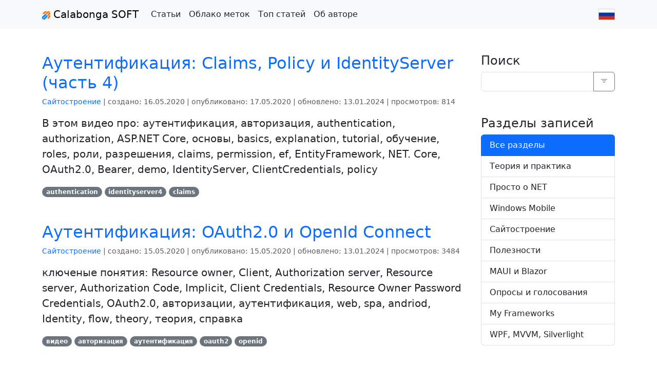

--- FILE ---
content_type: text/html; charset=utf-8
request_url: https://calabonga.net/blog/all/index/7?year=2020
body_size: 9535
content:
<!DOCTYPE html>
<html lang="en">
<head>
    <meta charset="utf-8" />
    <meta name="viewport" content="width=device-width, initial-scale=1.0" />
    <meta name="description" content="Video you would like to see &#x422;&#x435;&#x43E;&#x440;&#x435;&#x442;&#x438;&#x447;&#x435;&#x441;&#x43A;&#x430;&#x44F; &#x447;&#x430;&#x441;&#x442;&#x44C; &#x43F;&#x440;&#x43E;&#x433;&#x440;&#x430;&#x43C;&#x43C;&#x438;&#x440;&#x43E;&#x432;&#x430;&#x43D;&#x438;&#x44F; &#x438; &#x41E;&#x41E;&#x41F;. &#x41F;&#x43E;&#x43B;&#x435;&#x437;&#x43D;&#x44B;&#x435; &#x440;&#x430;&#x437;&#x433;&#x43E;&#x432;&#x43E;&#x440;&#x44B; &#x43F;&#x440;&#x43E; &#x430;&#x440;&#x445;&#x438;&#x442;&#x435;&#x43A;&#x442;&#x443;&#x440;&#x443; &#x43F;&#x440;&#x438;&#x43B;&#x43E;&#x436;&#x435;&#x43D;&#x438;&#x439;, &#x43F;&#x430;&#x442;&#x442;&#x435;&#x440;&#x43D;&#x44B;, &#x448;&#x430;&#x431;&#x43B;&#x43E;&#x43D;&#x44B; &#x43F;&#x440;&#x43E;&#x435;&#x43A;&#x442;&#x438;&#x440;&#x43E;&#x432;&#x430;&#x43D;&#x438;&#x44F;. &#x410; &#x442;&#x430;&#x43A;&#x436;&#x435; &#x43F;&#x440;&#x430;&#x43A;&#x442;&#x438;&#x447;&#x435;&#x441;&#x43A;&#x43E;&#x435; &#x43F;&#x440;&#x43E;&#x433;&#x440;&#x430;&#x43C;&#x43C;&#x438;&#x440;&#x43E;&#x432;&#x430;&#x43D;&#x438;&#x435; &#x441; &#x43F;&#x440;&#x438;&#x43C;&#x435;&#x440;&#x430;&#x43C;&#x438; &#x43A;&#x43E;&#x434;&#x430;, &#x43F;&#x440;&#x438;&#x43C;&#x435;&#x440;&#x430;&#x43C;&#x438; &#x440;&#x435;&#x430;&#x43B;&#x438;&#x437;&#x430;&#x446;&#x438;&#x438;, &#x441; &#x440;&#x435;&#x430;&#x43B;&#x44C;&#x43D;&#x44B;&#x43C;&#x438; &#x438; &#x43D;&#x435; &#x43E;&#x447;&#x435;&#x43D;&#x44C; &#x43F;&#x440;&#x43E;&#x435;&#x43A;&#x442;&#x430;&#x43C;&#x438;. &#x412; &#x440;&#x430;&#x437;&#x434;&#x435;&#x43B;&#x435; &#x441;&#x43E;&#x431;&#x440;&#x430;&#x43D;&#x44B; &#x43C;&#x430;&#x442;&#x435;&#x440;&#x438;&#x430;&#x43B;&#x44B; &#x43F;&#x43E; &#x43F;&#x440;&#x43E;&#x433;&#x440;&#x430;&#x43C;&#x43C;&#x438;&#x440;&#x43E;&#x432;&#x430;&#x43D;&#x438;&#x44E; &#x43D;&#x430; &#x43F;&#x43B;&#x430;&#x442;&#x444;&#x43E;&#x440;&#x43C;&#x435;.NET, &#x43A;&#x43E;&#x442;&#x43E;&#x440;&#x44B;&#x435; &#x43D;&#x435; &#x432;&#x43E;&#x448;&#x43B;&#x438; &#x432; &#x434;&#x440;&#x443;&#x433;&#x438;&#x435; &#x43A;&#x430;&#x442;&#x435;&#x433;&#x43E;&#x440;&#x438;&#x438;. &#x41E;&#x431;&#x443;&#x447;&#x435;&#x43D;&#x438;&#x435;, &#x430;&#x43D;&#x430;&#x43B;&#x438;&#x437;, &#x443;&#x447;&#x435;&#x431;&#x43D;&#x438;&#x43A;&#x438;. &#x422;&#x435;&#x441;&#x442;&#x438;&#x440;&#x43E;&#x432;&#x430;&#x43D;&#x438;&#x435; &#x444;&#x440;&#x435;&#x439;&#x43C;&#x432;&#x43E;&#x440;&#x43A;&#x43E;&#x432;, &#x441;&#x431;&#x43E;&#x440;&#x43E;&#x43A;, &#x431;&#x438;&#x431;&#x43B;&#x438;&#x43E;&#x442;&#x435;&#x43A;. &#x41C;&#x43E;&#x431;&#x438;&#x43B;&#x44C;&#x43D;&#x430;&#x44F; &#x441;&#x438;&#x441;&#x442;&#x435;&#x43C;&#x430; &#x43E;&#x442; &#x43A;&#x43E;&#x440;&#x43F;&#x43E;&#x440;&#x430;&#x446;&#x438;&#x438; Microsoft. &#x41D;&#x430;&#x43F;&#x438;&#x441;&#x430;&#x43D;&#x438;&#x435; &#x43F;&#x440;&#x43E;&#x433;&#x440;&#x430;&#x43C;&#x43C;, &#x43A;&#x43E;&#x43D;&#x442;&#x440;&#x43E;&#x43B;&#x43E;&#x432; &#x438; &#x43C;&#x43E;&#x43D;&#x435;&#x442;&#x438;&#x437;&#x430;&#x446;&#x438;&#x44F; &#x43F;&#x440;&#x438;&#x43B;&#x43E;&#x436;&#x435;&#x43D;&#x438;&#x439;. &#x420;&#x435;&#x448;&#x435;&#x43D;&#x438;&#x44F;, &#x43F;&#x440;&#x438;&#x43C;&#x435;&#x440;&#x44B; &#x412;&#x441;&#x451; &#x43E; &#x441;&#x430;&#x439;&#x442;&#x43E;&#x441;&#x442;&#x440;&#x43E;&#x435;&#x43D;&#x438;&#x435;. CSS. Web. Design. &#x41C;&#x435;&#x442;&#x43E;&#x434;&#x44B; &#x438; &#x43F;&#x43E;&#x434;&#x445;&#x43E;&#x434;&#x44B;, &#x43F;&#x440;&#x438;&#x43C;&#x435;&#x440;&#x44B; &#x438; &#x441;&#x43E;&#x432;&#x435;&#x442;&#x44B;. &#x41F;&#x43B;&#x430;&#x442;&#x444;&#x43E;&#x440;&#x43C;&#x44B; &#x438; &#x444;&#x440;&#x435;&#x439;&#x43C;&#x432;&#x43E;&#x440;&#x43A;&#x438; &#x434;&#x43B;&#x44F; Frontend &#x438; Backend. All about site building. CSS. Web. Design. Examples, tutorials, advices, etc. Frameworks, libraries, assemblies for backend and frontend. This category contains a posts about database working: Data Access Layers (DALs), Object Relational Mapping (ORMs), Coding helpers and Advices their using and other helpful things. Common features. Issues and their solution. Design Patterns. Tutorials. C Sharp and JavaScript &#x421;&#x441;&#x44B;&#x43B;&#x43A;&#x438;, &#x43A;&#x43E;&#x442;&#x43E;&#x440;&#x44B;&#x435; &#x43C;&#x43E;&#x433;&#x443;&#x442; &#x441;&#x442;&#x430;&#x442;&#x44C; &#x43F;&#x43E;&#x43B;&#x435;&#x437;&#x43D;&#x44B;&#x43C;&#x438; &#x43F;&#x440;&#x438; &#x440;&#x430;&#x437;&#x440;&#x430;&#x431;&#x43E;&#x442;&#x43A;&#x435; &#x43F;&#x440;&#x43E;&#x433;&#x440;&#x430;&#x43C;&#x43C;&#x43D;&#x43E;&#x433;&#x43E; &#x43E;&#x431;&#x435;&#x441;&#x43F;&#x435;&#x447;&#x435;&#x43D;&#x438;&#x44F; &#x438; &#x43F;&#x440;&#x43E;&#x435;&#x43A;&#x442;&#x438;&#x440;&#x43E;&#x432;&#x430;&#x43D;&#x438;&#x438; &#x434;&#x438;&#x437;&#x430;&#x439;&#x43D;&#x430; &#x441;&#x430;&#x439;&#x442;&#x430;. &#x418;&#x43D;&#x441;&#x442;&#x440;&#x443;&#x43C;&#x435;&#x43D;&#x442;&#x44B;. &#x424;&#x440;&#x435;&#x439;&#x43C;&#x432;&#x43E;&#x440;&#x43A;&#x438;. &#x41D;&#x43E;&#x432;&#x43E;&#x441;&#x442;&#x438;. &#x421;&#x43E;&#x432;&#x435;&#x442;&#x44B;. &#x420;&#x435;&#x43A;&#x43E;&#x43C;&#x435;&#x43D;&#x434;&#x430;&#x446;&#x438;&#x438;. &#x412;&#x441;&#x451; &#x43E; Blazor &#x438; &#x42C;&#x424;&#x413;&#x428;. &#x41F;&#x440;&#x438;&#x43C;&#x435;&#x440;&#x44B;, &#x443;&#x440;&#x43E;&#x43A;&#x438;, &#x440;&#x435;&#x448;&#x435;&#x43D;&#x438;&#x44F; &#x438; &#x434;&#x440;&#x443;&#x433;&#x438;&#x435; &#x43F;&#x43E;&#x43B;&#x435;&#x437;&#x43D;&#x43E;&#x441;&#x442;&#x438;. &#x41E;&#x43F;&#x440;&#x43E;&#x441;&#x44B; &#x438; &#x433;&#x43E;&#x43B;&#x43E;&#x441;&#x43E;&#x432;&#x430;&#x43D;&#x438;&#x44F; &#x43D;&#x430; &#x440;&#x430;&#x437;&#x43D;&#x44B;&#x435; &#x442;&#x435;&#x43C;&#x44B;. &#x428;&#x430;&#x431;&#x43B;&#x43E;&#x43D;&#x44B; &#x434;&#x43B;&#x44F; &#x441;&#x43E;&#x437;&#x434;&#x430;&#x43D;&#x438;&#x44F; &#x43C;&#x438;&#x43A;&#x440;&#x43E;&#x441;&#x435;&#x440;&#x432;&#x438;&#x441;&#x43E;&#x432; &#x438; backend API &#x434;&#x43B;&#x44F; Single Page Application &#x43F;&#x440;&#x438;&#x43B;&#x43E;&#x436;&#x435;&#x43D;&#x438;&#x439;. &#x410; &#x442;&#x430;&#x43A;&#x436;&#x435; &#x43F;&#x440;&#x43E; &#x444;&#x440;&#x435;&#x439;&#x43C;&#x432;&#x43E;&#x440;&#x43A; &#x434;&#x43B;&#x44F; &#x441;&#x43E;&#x437;&#x434;&#x430;&#x43D;&#x438;&#x44F; &quot;&#x43C;&#x43E;&#x434;&#x443;&#x43B;&#x44C;&#x43D;&#x43E;&#x433;&#x43E; &#x43C;&#x43E;&#x43D;&#x43E;&#x43B;&#x438;&#x442;&#x430;&quot; &#x43F;&#x43E;&#x434; &#x43D;&#x430;&#x437;&#x432;&#x430;&#x43D;&#x438;&#x435;&#x43C; Commandex. &#x41F;&#x440;&#x43E;&#x433;&#x440;&#x430;&#x43C;&#x43C;&#x438;&#x440;&#x43E;&#x432;&#x430;&#x43D;&#x438;&#x435; &#x43D;&#x430; &#x43F;&#x43B;&#x430;&#x442;&#x444;&#x43E;&#x440;&#x43C;&#x435; Windows Presentation Communication. &#x42F;&#x437;&#x44B;&#x43A; &#x440;&#x430;&#x437;&#x43C;&#x435;&#x442;&#x43A;&#x438; XAML. &#x410; &#x442;&#x430;&#x43A;&#x436;&#x435; &#x430;&#x440;&#x445;&#x438;&#x432;&#x43D;&#x44B;&#x435; &#x441;&#x442;&#x430;&#x442;&#x44C;&#x438; &#x43E; Silverlight. &#x41D;&#x43E; &#x43F;&#x440;&#x438; &#x44D;&#x442;&#x43E;&#x43C; &#x432;&#x441;&#x451; &#x442;&#x430;&#x43A; &#x438;&#x43B;&#x438; &#x438;&#x43D;&#x430;&#x447;&#x435; &#x43F;&#x440;&#x43E; MVVM." />
    <meta name="keywords" content="theory-and-practice Theory and Practice theory-and-practice &#x422;&#x435;&#x43E;&#x440;&#x438;&#x44F; &#x438; &#x43F;&#x440;&#x430;&#x43A;&#x442;&#x438;&#x43A;&#x430; net &#x41F;&#x440;&#x43E;&#x441;&#x442;&#x43E; &#x43E; NET phone Windows Mobile web &#x421;&#x430;&#x439;&#x442;&#x43E;&#x441;&#x442;&#x440;&#x43E;&#x435;&#x43D;&#x438;&#x435; web Site building database Working with data development Development useful &#x41F;&#x43E;&#x43B;&#x435;&#x437;&#x43D;&#x43E;&#x441;&#x442;&#x438; blazor MAUI &#x438; Blazor polls &#x41E;&#x43F;&#x440;&#x43E;&#x441;&#x44B; &#x438; &#x433;&#x43E;&#x43B;&#x43E;&#x441;&#x43E;&#x432;&#x430;&#x43D;&#x438;&#x44F; nimble My Frameworks xaml WPF, MVVM, Silverlight" />
    <title>&#x412;&#x441;&#x451; &#x43E; &#x43F;&#x440;&#x43E;&#x433;&#x440;&#x430;&#x43C;&#x43C;&#x438;&#x440;&#x43E;&#x432;&#x430;&#x43D;&#x438;&#x438; - О сложном просто</title>
    <link href="https://cdn.jsdelivr.net/npm/bootstrap@5.3.2/dist/css/bootstrap.min.css" rel="stylesheet" integrity="sha384-T3c6CoIi6uLrA9TneNEoa7RxnatzjcDSCmG1MXxSR1GAsXEV/Dwwykc2MPK8M2HN" crossorigin="anonymous">
    <script src="https://cdn.jsdelivr.net/npm/bootstrap@5.3.2/dist/js/bootstrap.bundle.min.js" integrity="sha384-C6RzsynM9kWDrMNeT87bh95OGNyZPhcTNXj1NW7RuBCsyN/o0jlpcV8Qyq46cDfL" crossorigin="anonymous"></script>
    <link rel="stylesheet" href="https://cdn.jsdelivr.net/npm/bootstrap-icons@1.11.1/font/bootstrap-icons.css">
    <link rel="stylesheet" href="https://cdnjs.cloudflare.com/ajax/libs/toastr.js/latest/toastr.min.css" />
    <link rel="stylesheet" href="/css/site.css?v=P6ktW3QQJ9IBm0li3pjnwXxWCuqiMopoQ4kYII9VVhs" />
    <meta name="yandex-verification" content="56f6b571a59f9732" />
    <meta name="zen-verification" content="w3RTU3SltcKGZuSpm32FeUZLEWzTTA7EUTCfYBKOTz5NkPdbupMgd5acez0yjrAd" />
    
    <base href="/" />
    <!--Blazor:{"type":"server","prerenderId":"3f3c94625b254ad3a3da44a32b9375bf","key":{"locationHash":"77D12F14A8105320B1AAED6AE7E689DA0EC4483270A645E84079EAA0FFDF550D:0","formattedComponentKey":""},"sequence":0,"descriptor":"CfDJ8BcfP77cvCBNuFXGxzi7UxOSSU1ZUghyT9vuZ/BczyO5FC4A8wARqUaPN\u002Bd6gNizHgFFc5xsPwFgTF1LNMiG1YgO8hEf0pO6vesm6BwjY9hlyWmiW/zUIRv3J8LbLUWB83OyhcNX1I/G26Ghi8CrQJCdigMFvr4aP45K6UwKlU8jmjTrI9SyTKWrwNx8\u002BCaN7UsJAJ/o2yGCIS2H29JYH3P4RSny59suD5eYDSjNhvUaCgYW8ioGe1iYwsFpeUXeGaCSBMwJctrvaNS3\u002BpBz9pNz1vI9JIao\u002B2NO8TQsTGn9Df/wzDmRb79MFddwx2T\u002BxvdPSmGOANd91mCrj8rcjyAeFq/RFtQB8120hj4790Jw1yL7hHp6qyk9yf7wBD9saOV17HiBfz/m3XkA6VRtzh//AL7ldrwSqF5rPDl9icNwKxAspk45lwoydid2L0i0w4Ko8SctuqEBUSj8ZoNZynkrJ7NTQEWD9WUMGmHEUmB89ZB5UtlnAWL7niBhC1O4JTKBi/TP14GK/RARD2cHu0w0t17ZcCWxV/Qp3T\u002BjGS/e525oDXXPB4hug4ElURPtBP9akr55DZ\u002BHqEqe4bMj0FM="}--><!--Blazor:{"prerenderId":"3f3c94625b254ad3a3da44a32b9375bf"}-->
</head>
<body>
    <header>
        <nav class="navbar navbar-expand-lg bg-light">
            <div class="container">
                <button class="navbar-toggler" type="button" data-bs-toggle="collapse" data-bs-target="#navbarTogglerDemo03" aria-controls="navbarTogglerDemo03" aria-expanded="false" aria-label="Toggle navigation">
                    <span class="navbar-toggler-icon"></span>
                </button>
                <a class="navbar-brand" href="/">
                    <img src="/images/logo.png" width="16" alt="logo Calabonga SOFT">
                    Calabonga SOFT
                </a>
                <div class="collapse navbar-collapse" id="navbarTogglerDemo03">
                    <ul class="navbar-nav flex-grow-1">
                        <li class="nav-item">
                            <a class="nav-link text-dark" href="/blog/all/index/7">Статьи</a>
                        </li>
                        <li class="nav-item">
                            <a class=" nav-link text-dark" href="/site/cloud">Облако меток</a>
                        </li>
                        <li class="nav-item">
                            <a class="nav-link text-dark" href="/posts/fulltop">Топ статей</a>
                        </li>
                        <li class="nav-item">
                            <a class="nav-link text-dark" href="/site/author">
                                <span>Об авторе</span>
                            </a>
                        </li>
                    </ul>
                    <ul class="navbar-nav d-flex">
                        
<ul class="navbar-nav">
</ul>

<a href="/site/changeculture?returnurl=~%2Fblog%2Fall%2Findex%2F7%3Fyear%3D2020">
        <img src="/images/ru.png" alt="localization filter" />
</a>
                    </ul>
                </div>
            </div>
        </nav>
    </header>
    <div class="container">
        <main role="main" class="pb-5 mt-5">
            
<div class="row">
    <div class="col-md-9 col-sm-8">
        


<div class="col-md-12 col-sm-12">

                
<div class="mb-5 row">
    <h2>
        <a href="/blog/post/autentifikaciya-claims-policy-i-identityserver-chast-4">&#x410;&#x443;&#x442;&#x435;&#x43D;&#x442;&#x438;&#x444;&#x438;&#x43A;&#x430;&#x446;&#x438;&#x44F;: Claims, Policy &#x438; IdentityServer (&#x447;&#x430;&#x441;&#x442;&#x44C; 4)</a>
        <div class="float-end">
            


        </div>
    </h2>

    
<p class="small text-muted">

    <a href="/blog/web/index">&#x421;&#x430;&#x439;&#x442;&#x43E;&#x441;&#x442;&#x440;&#x43E;&#x435;&#x43D;&#x438;&#x435;</a> |

    создано:
    <span title="создано" data-toggle="tooltip">16.05.2020</span>
    |
    
опубликовано:
    <span title="опубликовано" data-toggle="tooltip">17.05.2020</span>

    |
    обновлено:
    <span title="обновлено" data-toggle="tooltip">13.01.2024</span>
    |
    просмотров:
    <span title="просмотров" data-toggle="tooltip">814</span>

</p>
    <p class="lead">&#x412; &#x44D;&#x442;&#x43E;&#x43C; &#x432;&#x438;&#x434;&#x435;&#x43E; &#x43F;&#x440;&#x43E;: &#x430;&#x443;&#x442;&#x435;&#x43D;&#x442;&#x438;&#x444;&#x438;&#x43A;&#x430;&#x446;&#x438;&#x44F;, &#x430;&#x432;&#x442;&#x43E;&#x440;&#x438;&#x437;&#x430;&#x446;&#x438;&#x44F;, authentication, authorization, ASP.NET Core, &#x43E;&#x441;&#x43D;&#x43E;&#x432;&#x44B;, basics, explanation, tutorial, &#x43E;&#x431;&#x443;&#x447;&#x435;&#x43D;&#x438;&#x435;, roles, &#x440;&#x43E;&#x43B;&#x438;, &#x440;&#x430;&#x437;&#x440;&#x435;&#x448;&#x435;&#x43D;&#x438;&#x44F;, claims, permission, ef, EntityFramework, NET. Core, OAuth2.0, Bearer, demo, IdentityServer, ClientCredentials, policy</p>
    <div>
            <a class="badge rounded-pill bg-secondary" href="/blog/all/index/1?tag=authentication">
                authentication
            </a>
            <a class="badge rounded-pill bg-secondary" href="/blog/all/index/1?tag=identityserver4">
                identityserver4
            </a>
            <a class="badge rounded-pill bg-secondary" href="/blog/all/index/1?tag=claims">
                claims
            </a>

</div>

</div>
                
<div class="mb-5 row">
    <h2>
        <a href="/blog/post/autentification-oauth2-0-vs-openid-connect">&#x410;&#x443;&#x442;&#x435;&#x43D;&#x442;&#x438;&#x444;&#x438;&#x43A;&#x430;&#x446;&#x438;&#x44F;: OAuth2.0 &#x438; OpenId Connect</a>
        <div class="float-end">
            


        </div>
    </h2>

    
<p class="small text-muted">

    <a href="/blog/web/index">&#x421;&#x430;&#x439;&#x442;&#x43E;&#x441;&#x442;&#x440;&#x43E;&#x435;&#x43D;&#x438;&#x435;</a> |

    создано:
    <span title="создано" data-toggle="tooltip">15.05.2020</span>
    |
    
опубликовано:
    <span title="опубликовано" data-toggle="tooltip">15.05.2020</span>

    |
    обновлено:
    <span title="обновлено" data-toggle="tooltip">13.01.2024</span>
    |
    просмотров:
    <span title="просмотров" data-toggle="tooltip">3484</span>

</p>
    <p class="lead">&#x43A;&#x43B;&#x44E;&#x447;&#x435;&#x43D;&#x44B;&#x435; &#x43F;&#x43E;&#x43D;&#x44F;&#x442;&#x438;&#x44F;: Resource owner, Client, Authorization server, Resource server, Authorization Code, Implicit, Client Credentials, Resource Owner Password Credentials, OAuth2.0, &#x430;&#x432;&#x442;&#x43E;&#x440;&#x438;&#x437;&#x430;&#x446;&#x438;&#x438;, &#x430;&#x443;&#x442;&#x435;&#x43D;&#x442;&#x438;&#x444;&#x438;&#x43A;&#x430;&#x446;&#x438;&#x44F;, web, spa, andriod, Identity, flow, theory, &#x442;&#x435;&#x43E;&#x440;&#x438;&#x44F;, &#x441;&#x43F;&#x440;&#x430;&#x432;&#x43A;&#x430;</p>
    <div>
            <a class="badge rounded-pill bg-secondary" href="/blog/all/index/1?tag=%D0%B2%D0%B8%D0%B4%D0%B5%D0%BE">
                &#x432;&#x438;&#x434;&#x435;&#x43E;
            </a>
            <a class="badge rounded-pill bg-secondary" href="/blog/all/index/1?tag=%D0%B0%D0%B2%D1%82%D0%BE%D1%80%D0%B8%D0%B7%D0%B0%D1%86%D0%B8%D1%8F">
                &#x430;&#x432;&#x442;&#x43E;&#x440;&#x438;&#x437;&#x430;&#x446;&#x438;&#x44F;
            </a>
            <a class="badge rounded-pill bg-secondary" href="/blog/all/index/1?tag=%D0%B0%D1%83%D1%82%D0%B5%D0%BD%D1%82%D0%B8%D1%84%D0%B8%D0%BA%D0%B0%D1%86%D0%B8%D1%8F">
                &#x430;&#x443;&#x442;&#x435;&#x43D;&#x442;&#x438;&#x444;&#x438;&#x43A;&#x430;&#x446;&#x438;&#x44F;
            </a>
            <a class="badge rounded-pill bg-secondary" href="/blog/all/index/1?tag=oauth2">
                oauth2
            </a>
            <a class="badge rounded-pill bg-secondary" href="/blog/all/index/1?tag=openid">
                openid
            </a>

</div>

</div>
                
<div class="mb-5 row">
    <h2>
        <a href="/blog/post/autentifikaciya-microsoft-identity-i-identityserver-chast-3">&#x410;&#x443;&#x442;&#x435;&#x43D;&#x442;&#x438;&#x444;&#x438;&#x43A;&#x430;&#x446;&#x438;&#x44F;: Microsoft.Identity &#x438; IdentityServer (&#x447;&#x430;&#x441;&#x442;&#x44C; 3)</a>
        <div class="float-end">
            


        </div>
    </h2>

    
<p class="small text-muted">

    <a href="/blog/web/index">&#x421;&#x430;&#x439;&#x442;&#x43E;&#x441;&#x442;&#x440;&#x43E;&#x435;&#x43D;&#x438;&#x435;</a> |

    создано:
    <span title="создано" data-toggle="tooltip">12.05.2020</span>
    |
    
опубликовано:
    <span title="опубликовано" data-toggle="tooltip">12.05.2020</span>

    |
    обновлено:
    <span title="обновлено" data-toggle="tooltip">13.01.2024</span>
    |
    просмотров:
    <span title="просмотров" data-toggle="tooltip">820</span>

</p>
    <p class="lead">&#x412; &#x44D;&#x442;&#x43E;&#x43C; &#x432;&#x438;&#x434;&#x435;&#x43E; &#x43F;&#x440;&#x43E;: &#x430;&#x432;&#x442;&#x43E;&#x440;&#x438;&#x437;&#x430;&#x446;&#x438;&#x44F;, authentication, authorization, ASP.NET Core, &#x43E;&#x441;&#x43D;&#x43E;&#x432;&#x44B;, basics, explanation, tutorial, &#x43E;&#x431;&#x443;&#x447;&#x435;&#x43D;&#x438;&#x435;, roles, &#x440;&#x43E;&#x43B;&#x438;, &#x440;&#x430;&#x437;&#x440;&#x435;&#x448;&#x435;&#x43D;&#x438;&#x44F;, claims, permission, ef, EntityFramework, NET. Core, OAuth2.0, Bearer, demo, IdentityServer, ClientCredentials, flow, Microsoft, idenity</p>
    <div>
            <a class="badge rounded-pill bg-secondary" href="/blog/all/index/1?tag=authentication">
                authentication
            </a>
            <a class="badge rounded-pill bg-secondary" href="/blog/all/index/1?tag=bearer">
                bearer
            </a>
            <a class="badge rounded-pill bg-secondary" href="/blog/all/index/1?tag=credentials">
                credentials
            </a>
            <a class="badge rounded-pill bg-secondary" href="/blog/all/index/1?tag=microsoft%20identity">
                microsoft identity
            </a>
            <a class="badge rounded-pill bg-secondary" href="/blog/all/index/1?tag=oauth2">
                oauth2
            </a>

</div>

</div>
                
<div class="mb-5 row">
    <h2>
        <a href="/blog/post/autentifikaciya-authorization-code-flow-i-identityserver-2">&#x410;&#x443;&#x442;&#x435;&#x43D;&#x442;&#x438;&#x444;&#x438;&#x43A;&#x430;&#x446;&#x438;&#x44F;: Authorization Code Flow &#x438; IdentityServer (&#x447;&#x430;&#x441;&#x442;&#x44C; 2)</a>
        <div class="float-end">
            


        </div>
    </h2>

    
<p class="small text-muted">

    <a href="/blog/web/index">&#x421;&#x430;&#x439;&#x442;&#x43E;&#x441;&#x442;&#x440;&#x43E;&#x435;&#x43D;&#x438;&#x435;</a> |

    создано:
    <span title="создано" data-toggle="tooltip">09.05.2020</span>
    |
    
опубликовано:
    <span title="опубликовано" data-toggle="tooltip">09.05.2020</span>

    |
    обновлено:
    <span title="обновлено" data-toggle="tooltip">13.01.2024</span>
    |
    просмотров:
    <span title="просмотров" data-toggle="tooltip">1065</span>

</p>
    <p class="lead">&#x412; &#x44D;&#x442;&#x43E;&#x43C; &#x432;&#x438;&#x434;&#x435;&#x43E; &#x43F;&#x440;&#x43E;: &#x430;&#x443;&#x442;&#x435;&#x43D;&#x442;&#x438;&#x444;&#x438;&#x43A;&#x430;&#x446;&#x438;&#x44F;, &#x430;&#x432;&#x442;&#x43E;&#x440;&#x438;&#x437;&#x430;&#x446;&#x438;&#x44F;, authentication, authorization, ASP.NET Core, &#x43E;&#x441;&#x43D;&#x43E;&#x432;&#x44B;, basics, explanation, tutorial, &#x43E;&#x431;&#x443;&#x447;&#x435;&#x43D;&#x438;&#x435;, roles, &#x440;&#x43E;&#x43B;&#x438;, &#x440;&#x430;&#x437;&#x440;&#x435;&#x448;&#x435;&#x43D;&#x438;&#x44F;, claims, permission, ef, EntityFramework, NET. Core, OAuth2.0, Bearer, demo, IdentityServer, ClientCredentials, flow</p>
    <div>
            <a class="badge rounded-pill bg-secondary" href="/blog/all/index/1?tag=authentication">
                authentication
            </a>
            <a class="badge rounded-pill bg-secondary" href="/blog/all/index/1?tag=identityserver4">
                identityserver4
            </a>
            <a class="badge rounded-pill bg-secondary" href="/blog/all/index/1?tag=bearer">
                bearer
            </a>
            <a class="badge rounded-pill bg-secondary" href="/blog/all/index/1?tag=authorization">
                authorization
            </a>
            <a class="badge rounded-pill bg-secondary" href="/blog/all/index/1?tag=oauth2">
                oauth2
            </a>

</div>

</div>
                
<div class="mb-5 row">
    <h2>
        <a href="/blog/post/autentifikaciya-service-to-service-i-identityserver-chast-1">&#x410;&#x443;&#x442;&#x435;&#x43D;&#x442;&#x438;&#x444;&#x438;&#x43A;&#x430;&#x446;&#x438;&#x44F;: Service-to-service &#x438; IdentityServer (&#x447;&#x430;&#x441;&#x442;&#x44C; 1)</a>
        <div class="float-end">
            


        </div>
    </h2>

    
<p class="small text-muted">

    <a href="/blog/web/index">&#x421;&#x430;&#x439;&#x442;&#x43E;&#x441;&#x442;&#x440;&#x43E;&#x435;&#x43D;&#x438;&#x435;</a> |

    создано:
    <span title="создано" data-toggle="tooltip">05.05.2020</span>
    |
    
опубликовано:
    <span title="опубликовано" data-toggle="tooltip">06.05.2020</span>

    |
    обновлено:
    <span title="обновлено" data-toggle="tooltip">13.01.2024</span>
    |
    просмотров:
    <span title="просмотров" data-toggle="tooltip">694</span>

</p>
    <p class="lead">&#x412; &#x44D;&#x442;&#x43E;&#x43C; &#x432;&#x438;&#x434;&#x435;&#x43E; &#x43F;&#x440;&#x43E;: &#x430;&#x443;&#x442;&#x435;&#x43D;&#x442;&#x438;&#x444;&#x438;&#x43A;&#x430;&#x446;&#x438;&#x44F;, &#x430;&#x432;&#x442;&#x43E;&#x440;&#x438;&#x437;&#x430;&#x446;&#x438;&#x44F;, authentication, authorization, ASP.NET Core, &#x43E;&#x441;&#x43D;&#x43E;&#x432;&#x44B;, basics, explanation, tutorial, &#x43E;&#x431;&#x443;&#x447;&#x435;&#x43D;&#x438;&#x435;, roles, &#x440;&#x43E;&#x43B;&#x438;, &#x440;&#x430;&#x437;&#x440;&#x435;&#x448;&#x435;&#x43D;&#x438;&#x44F;, claims, permission, ef, EntityFramework, NET. Core, OAuth2.0, Bearer, demo, IdentityServer, ClientCredentials</p>
    <div>
            <a class="badge rounded-pill bg-secondary" href="/blog/all/index/1?tag=authentication">
                authentication
            </a>
            <a class="badge rounded-pill bg-secondary" href="/blog/all/index/1?tag=identityserver4">
                identityserver4
            </a>

</div>

</div>
                
<div class="mb-5 row">
    <h2>
        <a href="/blog/post/autentifikaciya-ispolzuem-vkontakte-provaider">&#x410;&#x443;&#x442;&#x435;&#x43D;&#x442;&#x438;&#x444;&#x438;&#x43A;&#x430;&#x446;&#x438;&#x44F;: &#x418;&#x441;&#x43F;&#x43E;&#x43B;&#x44C;&#x437;&#x443;&#x435;&#x43C; VKontakte &#x43F;&#x440;&#x43E;&#x432;&#x430;&#x439;&#x434;&#x435;&#x440;</a>
        <div class="float-end">
            


        </div>
    </h2>

    
<p class="small text-muted">

    <a href="/blog/web/index">&#x421;&#x430;&#x439;&#x442;&#x43E;&#x441;&#x442;&#x440;&#x43E;&#x435;&#x43D;&#x438;&#x435;</a> |

    создано:
    <span title="создано" data-toggle="tooltip">05.05.2020</span>
    |
    
опубликовано:
    <span title="опубликовано" data-toggle="tooltip">05.05.2020</span>

    |
    обновлено:
    <span title="обновлено" data-toggle="tooltip">13.01.2024</span>
    |
    просмотров:
    <span title="просмотров" data-toggle="tooltip">782</span>

</p>
    <p class="lead">&#x412; &#x44D;&#x442;&#x43E;&#x43C; &#x432;&#x438;&#x434;&#x435;&#x43E; &#x43F;&#x440;&#x43E;: &#x430;&#x443;&#x442;&#x435;&#x43D;&#x442;&#x438;&#x444;&#x438;&#x43A;&#x430;&#x446;&#x438;&#x44F;, &#x430;&#x432;&#x442;&#x43E;&#x440;&#x438;&#x437;&#x430;&#x446;&#x438;&#x44F;, authentication, authorization, ASP.NET Core, &#x43E;&#x441;&#x43D;&#x43E;&#x432;&#x44B;, explanation, tutorial, &#x43E;&#x431;&#x443;&#x447;&#x435;&#x43D;&#x438;&#x435;, loging, calabonga, claims, roles, permission, &#x440;&#x43E;&#x43B;&#x438;, &#x440;&#x430;&#x437;&#x440;&#x435;&#x448;&#x435;&#x43D;&#x438;&#x44F;, &#x443;&#x442;&#x432;&#x435;&#x440;&#x436;&#x434;&#x435;&#x43D;&#x438;&#x44F;, basics, ef, EntityFramework, NET Core, bearer, OAuth2.0, VKontakte</p>
    <div>
            <a class="badge rounded-pill bg-secondary" href="/blog/all/index/1?tag=authentication">
                authentication
            </a>
            <a class="badge rounded-pill bg-secondary" href="/blog/all/index/1?tag=vkontakte">
                vkontakte
            </a>
            <a class="badge rounded-pill bg-secondary" href="/blog/all/index/1?tag=provider">
                provider
            </a>

</div>

</div>
                
<div class="mb-5 row">
    <h2>
        <a href="/blog/post/appsettings-json-for-console-applicatiojn">AppSettings.json &#x434;&#x43B;&#x44F; Console</a>
        <div class="float-end">
            


        </div>
    </h2>

    
<p class="small text-muted">

    <a href="/blog/useful/index">&#x41F;&#x43E;&#x43B;&#x435;&#x437;&#x43D;&#x43E;&#x441;&#x442;&#x438;</a> |

    создано:
    <span title="создано" data-toggle="tooltip">03.05.2020</span>
    |
    
опубликовано:
    <span title="опубликовано" data-toggle="tooltip">03.05.2020</span>

    |
    обновлено:
    <span title="обновлено" data-toggle="tooltip">13.01.2024</span>
    |
    просмотров:
    <span title="просмотров" data-toggle="tooltip">3240</span>

</p>
    <p class="lead">&#x41A;&#x430;&#x43A; &#x432; &#x43A;&#x43E;&#x43D;&#x441;&#x43E;&#x43B;&#x44C;&#x43D;&#x43E;&#x43C; &#x43F;&#x440;&#x438;&#x43B;&#x43E;&#x436;&#x435;&#x43D;&#x438;&#x438; &#x445;&#x440;&#x430;&#x43D;&#x438;&#x442;&#x44C; &#x43D;&#x430;&#x441;&#x442;&#x440;&#x43E;&#x439;&#x43A;&#x438; &#x432; appSettings.json</p>
    <div>
            <a class="badge rounded-pill bg-secondary" href="/blog/all/index/1?tag=configurations">
                configurations
            </a>
            <a class="badge rounded-pill bg-secondary" href="/blog/all/index/1?tag=nuget">
                nuget
            </a>
            <a class="badge rounded-pill bg-secondary" href="/blog/all/index/1?tag=%D0%B2%D0%B8%D0%B4%D0%B5%D0%BE">
                &#x432;&#x438;&#x434;&#x435;&#x43E;
            </a>
            <a class="badge rounded-pill bg-secondary" href="/blog/all/index/1?tag=%D0%BD%D0%B0%D1%81%D1%82%D1%80%D0%BE%D0%B9%D0%BA%D0%B8">
                &#x43D;&#x430;&#x441;&#x442;&#x440;&#x43E;&#x439;&#x43A;&#x438;
            </a>

</div>

</div>
                
<div class="mb-5 row">
    <h2>
        <a href="/blog/post/autentifikaciya-ispolzuem-jwt-bearer-oauth-2">&#x410;&#x443;&#x442;&#x435;&#x43D;&#x442;&#x438;&#x444;&#x438;&#x43A;&#x430;&#x446;&#x438;&#x44F;: &#x418;&#x441;&#x43F;&#x43E;&#x43B;&#x44C;&#x437;&#x443;&#x435;&#x43C; JWT Bearer (OAuth 2.0)</a>
        <div class="float-end">
            


        </div>
    </h2>

    
<p class="small text-muted">

    <a href="/blog/web/index">&#x421;&#x430;&#x439;&#x442;&#x43E;&#x441;&#x442;&#x440;&#x43E;&#x435;&#x43D;&#x438;&#x435;</a> |

    создано:
    <span title="создано" data-toggle="tooltip">01.05.2020</span>
    |
    
опубликовано:
    <span title="опубликовано" data-toggle="tooltip">02.05.2020</span>

    |
    обновлено:
    <span title="обновлено" data-toggle="tooltip">13.01.2024</span>
    |
    просмотров:
    <span title="просмотров" data-toggle="tooltip">875</span>

</p>
    <p class="lead">&#x412; &#x44D;&#x442;&#x43E;&#x43C; &#x432;&#x438;&#x434;&#x435;&#x43E; &#x43F;&#x440;&#x43E;: &#x430;&#x443;&#x442;&#x435;&#x43D;&#x442;&#x438;&#x444;&#x438;&#x43A;&#x430;&#x446;&#x438;&#x44F;, &#x430;&#x432;&#x442;&#x43E;&#x440;&#x438;&#x437;&#x430;&#x446;&#x438;&#x44F;, authentication, authorization, ASP.NET Core, &#x43E;&#x441;&#x43D;&#x43E;&#x432;&#x44B;, explanation, tutorial, &#x43E;&#x431;&#x443;&#x447;&#x435;&#x43D;&#x438;&#x435;, loging, calabonga, claims, roles, permission, &#x440;&#x43E;&#x43B;&#x438;, &#x440;&#x430;&#x437;&#x440;&#x435;&#x448;&#x435;&#x43D;&#x438;&#x44F;, &#x443;&#x442;&#x432;&#x435;&#x440;&#x436;&#x434;&#x435;&#x43D;&#x438;&#x44F;, basics, ef, EntityFramework, NET Core, bearer, OAuth2.0</p>
    <div>
            <a class="badge rounded-pill bg-secondary" href="/blog/all/index/1?tag=authentication">
                authentication
            </a>
            <a class="badge rounded-pill bg-secondary" href="/blog/all/index/1?tag=bearer">
                bearer
            </a>
            <a class="badge rounded-pill bg-secondary" href="/blog/all/index/1?tag=jwt">
                jwt
            </a>
            <a class="badge rounded-pill bg-secondary" href="/blog/all/index/1?tag=oauth2">
                oauth2
            </a>

</div>

</div>
                
<div class="mb-5 row">
    <h2>
        <a href="/blog/post/autentifikaciya-ispolzuem-facebook-provaider">&#x410;&#x443;&#x442;&#x435;&#x43D;&#x442;&#x438;&#x444;&#x438;&#x43A;&#x430;&#x446;&#x438;&#x44F;: &#x418;&#x441;&#x43F;&#x43E;&#x43B;&#x44C;&#x437;&#x443;&#x435;&#x43C; Facebook &#x43F;&#x440;&#x43E;&#x432;&#x430;&#x439;&#x434;&#x435;&#x440;</a>
        <div class="float-end">
            


        </div>
    </h2>

    
<p class="small text-muted">

    <a href="/blog/web/index">&#x421;&#x430;&#x439;&#x442;&#x43E;&#x441;&#x442;&#x440;&#x43E;&#x435;&#x43D;&#x438;&#x435;</a> |

    создано:
    <span title="создано" data-toggle="tooltip">29.04.2020</span>
    |
    
опубликовано:
    <span title="опубликовано" data-toggle="tooltip">30.04.2020</span>

    |
    обновлено:
    <span title="обновлено" data-toggle="tooltip">13.01.2024</span>
    |
    просмотров:
    <span title="просмотров" data-toggle="tooltip">807</span>

</p>
    <p class="lead">&#x412; &#x44D;&#x442;&#x43E;&#x43C; &#x432;&#x438;&#x434;&#x435;&#x43E; &#x43F;&#x440;&#x43E;: &#x430;&#x443;&#x442;&#x435;&#x43D;&#x442;&#x438;&#x444;&#x438;&#x43A;&#x430;&#x446;&#x438;&#x44F;, &#x430;&#x432;&#x442;&#x43E;&#x440;&#x438;&#x437;&#x430;&#x446;&#x438;&#x44F;, authentication, authorization, ASP.NET Core, &#x43E;&#x441;&#x43D;&#x43E;&#x432;&#x44B;, explanation, tutorial, &#x43E;&#x431;&#x443;&#x447;&#x435;&#x43D;&#x438;&#x435;, loging, calabonga, claims, roles, permission, &#x440;&#x43E;&#x43B;&#x438;, &#x440;&#x430;&#x437;&#x440;&#x435;&#x448;&#x435;&#x43D;&#x438;&#x44F;, &#x443;&#x442;&#x432;&#x435;&#x440;&#x436;&#x434;&#x435;&#x43D;&#x438;&#x44F;, basics, ef, EntityFramework, NET Core, facebook, provider, &#x43F;&#x440;&#x43E;&#x432;&#x430;&#x439;&#x434;&#x435;&#x440;</p>
    <div>

</div>

</div>
                
<div class="mb-5 row">
    <h2>
        <a href="/blog/post/autentifikaciya-entityframeworkcore-microsoft-identity">&#x410;&#x443;&#x442;&#x435;&#x43D;&#x442;&#x438;&#x444;&#x438;&#x43A;&#x430;&#x446;&#x438;&#x44F;: EntityFrameworkCore &#x2B; Microsoft Identity</a>
        <div class="float-end">
            


        </div>
    </h2>

    
<p class="small text-muted">

    <a href="/blog/web/index">&#x421;&#x430;&#x439;&#x442;&#x43E;&#x441;&#x442;&#x440;&#x43E;&#x435;&#x43D;&#x438;&#x435;</a> |

    создано:
    <span title="создано" data-toggle="tooltip">28.04.2020</span>
    |
    
опубликовано:
    <span title="опубликовано" data-toggle="tooltip">29.04.2020</span>

    |
    обновлено:
    <span title="обновлено" data-toggle="tooltip">13.01.2024</span>
    |
    просмотров:
    <span title="просмотров" data-toggle="tooltip">835</span>

</p>
    <p class="lead">&#x412; &#x44D;&#x442;&#x43E;&#x43C; &#x432;&#x438;&#x434;&#x435;&#x43E; &#x43F;&#x440;&#x43E;: &#x430;&#x443;&#x442;&#x435;&#x43D;&#x442;&#x438;&#x444;&#x438;&#x43A;&#x430;&#x446;&#x438;&#x44F;, &#x430;&#x432;&#x442;&#x43E;&#x440;&#x438;&#x437;&#x430;&#x446;&#x438;&#x44F;, authentication, authorization, ASP.NET Core, &#x43E;&#x441;&#x43D;&#x43E;&#x432;&#x44B;, explanation, tutorial, &#x43E;&#x431;&#x443;&#x447;&#x435;&#x43D;&#x438;&#x435;, loging, calabonga, claims, roles, permission, &#x440;&#x43E;&#x43B;&#x438;, &#x440;&#x430;&#x437;&#x440;&#x435;&#x448;&#x435;&#x43D;&#x438;&#x44F;, &#x443;&#x442;&#x432;&#x435;&#x440;&#x436;&#x434;&#x435;&#x43D;&#x438;&#x44F;, basics, ef, EntityFramework, NET Core</p>
    <div>
            <a class="badge rounded-pill bg-secondary" href="/blog/all/index/1?tag=authentication">
                authentication
            </a>
            <a class="badge rounded-pill bg-secondary" href="/blog/all/index/1?tag=entityframeworkcore">
                entityframeworkcore
            </a>
            <a class="badge rounded-pill bg-secondary" href="/blog/all/index/1?tag=microsoft%20identity">
                microsoft identity
            </a>

</div>

</div>
            <div class="row">
                
            </div>
            <pager class="my-5" asp-paged-list-url="index"><ul class="pagination justify-content-center"><li class="page-item"><a class="page-link" href="/blog/all/index/1?year=2020">1</a></li><li class="page-item"><a class="page-link" href="/blog/all/index/2?year=2020">2</a></li><li class="page-item"><a class="page-link" href="/blog/all/index/3?year=2020">3</a></li><li class="page-item"><a class="page-link" href="/blog/all/index/4?year=2020">4</a></li><li class="page-item"><a class="page-link" href="/blog/all/index/5?year=2020">5</a></li><li class="page-item"><a class="page-link" href="/blog/all/index/6?year=2020">6</a></li><li class="page-item active"><a class="page-link" href="/blog/all/index/7?year=2020">7</a></li><li class="page-item"><a class="page-link" href="/blog/all/index/8?year=2020">8</a></li></ul><div class="btn-toolbar d-flex justify-content-center"><div aria-label="First group" class="btn-group me-2" role="group"><a class="btn btn-outline-secondary " href="/blog/all/index/1?year=2020" title="&#x43F;&#x435;&#x440;&#x432;&#x430;&#x44F; &#x441;&#x442;&#x440;&#x430;&#x43D;&#x438;&#x446;&#x430;">&#xAB;</a><a class="btn btn-outline-secondary disabled" href="/blog/all/index/0?year=2020" title="&#x43F;&#x440;&#x435;&#x434;&#x44B;&#x434;&#x443;&#x449;&#x430;&#x44F; &#x433;&#x440;&#x443;&#x43F;&#x43F;&#x430; &#x441;&#x442;&#x440;&#x430;&#x43D;&#x438;&#x446;">&#x2039;</a></div><div aria-label="Middle group" class="btn-group me-2 text-center align-middle" role="group"><span style="font-size:70%"><b title="текущая страница">7</b> из <b title="всего страниц">11</b> (<b title="группа страниц">1</b>)<br /><b title="всего записей">101</b></span></div><div aria-label="Last group" class="btn-group me-2" role="group"><a class="btn btn-outline-secondary " href="/blog/all/index/9?year=2020" title="&#x441;&#x43B;&#x435;&#x434;&#x443;&#x44E;&#x449;&#x430;&#x44F; &#x433;&#x440;&#x443;&#x43F;&#x43F;&#x430; &#x441;&#x442;&#x440;&#x430;&#x43D;&#x438;&#x446;">&#x203A;</a><a class="btn btn-outline-secondary " href="/blog/all/index/11?year=2020" title="&#x43F;&#x43E;&#x441;&#x43B;&#x435;&#x434;&#x43D;&#x44F;&#x44F; &#x441;&#x442;&#x440;&#x430;&#x43D;&#x438;&#x446;&#x430;">&#xBB;</a></div></div></pager>
</div>



    </div>
    <div class="col-md-3 col-sm-4">
        
    <h4>Поиск</h4>
    <div class="mb-5">
        <form method="get" action="/blog/all/index/7">
    <div class="input-group">
        <input type="text" class="form-control" id="search" name="search" value="">
        <button class="btn btn-outline-secondary" type="submit">
            <i class="bi bi-filter"></i>
        </button>
    </div>
</form>


    </div>

        

<h4>&#x420;&#x430;&#x437;&#x434;&#x435;&#x43B;&#x44B; &#x437;&#x430;&#x43F;&#x438;&#x441;&#x435;&#x439;</h4>
<div class="list-group mb-5">
    <a class="list-group-item list-group-item-action active" href="/blog/all/index">
        Все разделы
    </a>
        <a class="list-group-item list-group-item-action " href="/blog/theory-and-practice/index">&#x422;&#x435;&#x43E;&#x440;&#x438;&#x44F; &#x438; &#x43F;&#x440;&#x430;&#x43A;&#x442;&#x438;&#x43A;&#x430;</a>
        <a class="list-group-item list-group-item-action " href="/blog/net/index">&#x41F;&#x440;&#x43E;&#x441;&#x442;&#x43E; &#x43E; NET</a>
        <a class="list-group-item list-group-item-action " href="/blog/phone/index">Windows Mobile</a>
        <a class="list-group-item list-group-item-action " href="/blog/web/index">&#x421;&#x430;&#x439;&#x442;&#x43E;&#x441;&#x442;&#x440;&#x43E;&#x435;&#x43D;&#x438;&#x435;</a>
        <a class="list-group-item list-group-item-action " href="/blog/useful/index">&#x41F;&#x43E;&#x43B;&#x435;&#x437;&#x43D;&#x43E;&#x441;&#x442;&#x438;</a>
        <a class="list-group-item list-group-item-action " href="/blog/blazor/index">MAUI &#x438; Blazor</a>
        <a class="list-group-item list-group-item-action " href="/blog/polls/index">&#x41E;&#x43F;&#x440;&#x43E;&#x441;&#x44B; &#x438; &#x433;&#x43E;&#x43B;&#x43E;&#x441;&#x43E;&#x432;&#x430;&#x43D;&#x438;&#x44F;</a>
        <a class="list-group-item list-group-item-action " href="/blog/nimble/index">My Frameworks</a>
        <a class="list-group-item list-group-item-action " href="/blog/xaml/index">WPF, MVVM, Silverlight</a>
</div>


        
    </div>
</div>


        </main>
    </div>
    <footer class="text-muted text-center">
        <div class="container">
            <ul class="nav nav-pills justify-content-center">

                <li class="nav-item">
                    <a class="nav-link" href="/site/about">
                        <span>О блоге</span>
                    </a>
                </li>
                <li class="nav-item">
                    <a class="nav-link" href="/site/thanks">
                        <span>Благодарности</span>
                    </a>
                </li>
                <li class="nav-item">
                    <a class="nav-link" href="/site/feedback">
                        <span>Обратная связь</span>
                    </a>
                </li>

                <li class="nav-item">
                    <a class="nav-link" href="/site/privacypolicy">
                        <span>Политика конфиденциальности</span>
                    </a>
                </li>
                <li class="nav-item">
                    <a class="nav-link" href="/site/sponsors">
                        <span>Спонсорам</span>
                    </a>
                </li>
            </ul>

        </div>
        <div class="container mt-5">
            <p class="small">
                2005-2026     <a class="text-secondary" href="/identity/account/login?returnurl=~%2Fblog%2Fall%2Findex%2F7%3Fyear%3D2020">&copy;</a>
 Calabonga SOFT<br />
                Все права защищены по лицензии <i>Creative Commons BY-NC-SA</i><br />
                При использовании материалов сайта ссылка на ресурс обязательна!<br />
                v.10.0.7


                <br />
                
                
                    <!--LiveInternet counter-->
                    <script type="text/javascript">
                            <!--
                        document.write("<a href='http://www.liveinternet.ru/click' " +
                            "target=_blank><img src='//counter.yadro.ru/hit?t14.10;r" +
                            escape(document.referrer) + ((typeof (screen) == "undefined") ? "" :
                                ";s" + screen.width + "*" + screen.height + "*" + (screen.colorDepth ?
                                    screen.colorDepth : screen.pixelDepth)) + ";u" + escape(document.URL) +
                            ";h" + escape(document.title.substring(0, 80)) + ";" + Math.random() +
                            "' alt='' title='LiveInternet: показано число просмотров за 24" +
                            " часа, посетителей за 24 часа и за сегодня' " +
                            "border='0' width='88' height='31'><\/a>")
                            //--></script>
                    <!--/LiveInternet-->
                    <!-- Yandex.Metrika informer -->
                    <a href="https://metrika.yandex.ru/stat/?id=17574001&amp;from=informer"
                       target="_blank" rel="nofollow">
                        <img src="https://informer.yandex.ru/informer/17574001/3_0_F5F5F5FF_F5F5F5FF_0_pageviews"
                             style="width:88px; height:31px; border:0;" alt="Яндекс.Метрика" title="Яндекс.Метрика: данные за сегодня (просмотры, визиты и уникальные посетители)" />
                    </a>
                    <!-- /Yandex.Metrika informer -->
                    <!-- Yandex.Metrika counter -->
                    <script type="text/javascript">
                        (function(m,e,t,r,i,k,a){m[i]=m[i]||function(){(m[i].a=m[i].a||[]).push(arguments)};
                        m[i].l=1*new Date();
                        for (var j = 0; j < document.scripts.length; j++) {if (document.scripts[j].src === r) { return; }}
                        k=e.createElement(t),a=e.getElementsByTagName(t)[0],k.async=1,k.src=r,a.parentNode.insertBefore(k,a)})
                        (window, document, "script", "https://mc.yandex.ru/metrika/tag.js", "ym");

                        ym(17574001, "init", {
                             clickmap:true,
                             trackLinks:true,
                             accurateTrackBounce:true
                        });
                    </script>
                    <noscript><div><img src="https://mc.yandex.ru/watch/17574001" style="position:absolute; left:-9999px;" alt="" /></div></noscript>
                    <!-- /Yandex.Metrika counter -->
                
            </p>
        </div>
    </footer>

    <script src="/lib/jquery/dist/jquery.js"></script>
    <script src="https://cdn.jsdelivr.net/npm/@popperjs/core@2.11.6/dist/umd/popper.min.js" integrity="sha384-oBqDVmMz9ATKxIep9tiCxS/Z9fNfEXiDAYTujMAeBAsjFuCZSmKbSSUnQlmh/jp3" crossorigin="anonymous"></script>
    <script src="https://cdn.jsdelivr.net/npm/bootstrap@5.2.1/dist/js/bootstrap.min.js" integrity="sha384-7VPbUDkoPSGFnVtYi0QogXtr74QeVeeIs99Qfg5YCF+TidwNdjvaKZX19NZ/e6oz" crossorigin="anonymous"></script>
    <script src="https://cdnjs.cloudflare.com/ajax/libs/toastr.js/latest/toastr.min.js"></script>
    <script src="/js/site.js?v=3elhXNeOQck1gkHm_aONccdbZ-czRJLaXSBWivpMQ5Q"></script>
    
    
</body>
</html>

--- FILE ---
content_type: text/javascript
request_url: https://calabonga.net/js/site.js?v=3elhXNeOQck1gkHm_aONccdbZ-czRJLaXSBWivpMQ5Q
body_size: 569
content:
// Please see documentation at https://docs.microsoft.com/aspnet/core/client-side/bundling-and-minification
// for details on configuring this project to bundle and minify static web assets.

// Write your JavaScript code.
function setCookie(name, value, expired) {
    let date = new Date();
    date.setTime(date.getTime() + (expired * 24 * 60 * 60 * 1000));
    const expires = "expires=" + date.toUTCString();
    document.cookie = name + "=" + value + "; " + expires + "; path=/";
}

setCookie("time_zone", Intl.DateTimeFormat().resolvedOptions().timeZone, 30);